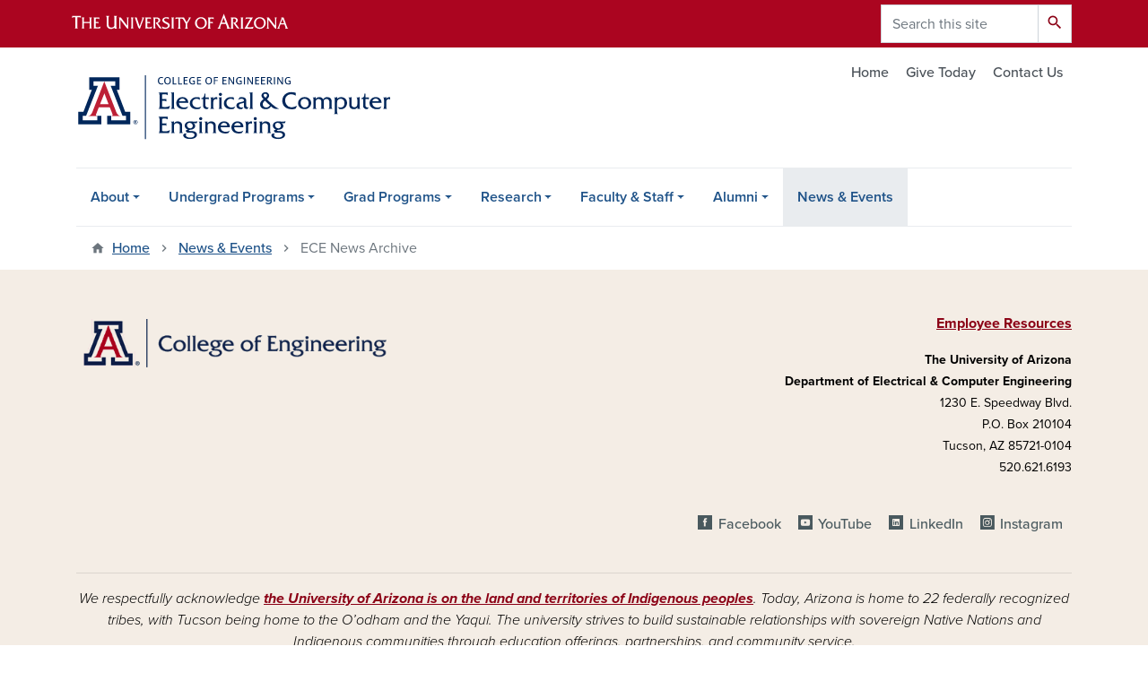

--- FILE ---
content_type: text/html; charset=UTF-8
request_url: https://ece.engineering.arizona.edu/news-events/news-archive?page=33
body_size: 8431
content:
<!DOCTYPE html>
<html lang="en" dir="ltr" prefix="og: https://ogp.me/ns#" class="sticky-footer">
  <head>
    <meta charset="utf-8" />
<noscript><style>form.antibot * :not(.antibot-message) { display: none !important; }</style>
</noscript><link rel="shortlink" href="https://ece.engineering.arizona.edu/" />
<meta property="og:site_name" content="Electrical and Computer Engineering" />
<meta property="og:url" content="https://ece.engineering.arizona.edu/news-events/news-archive" />
<meta property="og:title" content="ECE News Archive" />
<meta name="twitter:card" content="summary" />
<meta name="Generator" content="Arizona Quickstart (https://quickstart.arizona.edu)" />
<meta name="MobileOptimized" content="width" />
<meta name="HandheldFriendly" content="true" />
<meta name="viewport" content="width=device-width, initial-scale=1, shrink-to-fit=no" />
<script type="application/ld+json">{
    "@context": "https://schema.org",
    "@graph": [
        {
            "@type": "CollegeOrUniversity",
            "url": "https://ece.engineering.arizona.edu/",
            "name": "University of Arizona Electrical and Computer Engineering",
            "parentOrganization": {
                "@type": "EducationalOrganization",
                "@id": "https://www.arizona.edu/",
                "name": "University of Arizona",
                "url": "https://www.arizona.edu/",
                "sameAs": [
                    "https://www.facebook.com/uarizona",
                    "https://x.com/uarizona",
                    "https://www.instagram.com/uarizona",
                    "https://linkedin.com/edu/university-of-arizona-17783",
                    "https://www.youtube.com/universityofarizona",
                    "https://en.wikipedia.org/wiki/University_of_Arizona"
                ],
                "address": {
                    "@type": "PostalAddress",
                    "streetAddress": "1401 E University Blvd",
                    "addressLocality": "Tucson",
                    "addressRegion": "AZ",
                    "postalCode": "85721",
                    "addressCountry": "US"
                }
            }
        }
    ]
}</script>
<meta http-equiv="x-ua-compatible" content="ie=edge" />
<link rel="icon" href="/profiles/custom/az_quickstart/themes/custom/az_barrio/favicon.ico" type="image/vnd.microsoft.icon" />

    <title>ECE News Archive | Electrical and Computer Engineering</title>
    <link rel="stylesheet" media="all" href="/sites/default/files/css/css_V9nHawd4m6mn-He-95skWYs9oUaxKapblVtvMiqfi70.css?delta=0&amp;language=en&amp;theme=az_barrio&amp;include=eJxdjFEKgzAQBS-0aY4UXuLGpq5ZSbainr5CKxT_5g28wREiWivqcbgvOc3ZJdQV3VWshCNk4a1E4bBgZH8XwZ48M0VV69awXMVRNEJct11KHSlNPBTTFkoduFoUTZP_Y0ra2A_tvUAeeGEj3ux8Tpf7TcqisLMYklZDMn8X1PduPPuIzh_ND1hL" />
<link rel="stylesheet" media="all" href="/sites/default/files/css/css_vpz2zZUNdRSRUkNcB_F7dDeog0F1TK0PCO-GnYaN5Eg.css?delta=1&amp;language=en&amp;theme=az_barrio&amp;include=eJxdjFEKgzAQBS-0aY4UXuLGpq5ZSbainr5CKxT_5g28wREiWivqcbgvOc3ZJdQV3VWshCNk4a1E4bBgZH8XwZ48M0VV69awXMVRNEJct11KHSlNPBTTFkoduFoUTZP_Y0ra2A_tvUAeeGEj3ux8Tpf7TcqisLMYklZDMn8X1PduPPuIzh_ND1hL" />
<link rel="stylesheet" media="all" href="https://use.typekit.net/emv3zbo.css" />
<link rel="stylesheet" media="all" href="https://fonts.googleapis.com/css?family=Material+Icons+Sharp#.css" />
<link rel="stylesheet" media="all" href="https://cdn.digital.arizona.edu/lib/az-icons/1.0.4/az-icons-styles.min.css" />
<link rel="stylesheet" media="all" href="https://cdn.digital.arizona.edu/lib/arizona-bootstrap/2.0.27/css/arizona-bootstrap.min.css" />
<link rel="stylesheet" media="all" href="/sites/default/files/css/css_XZkEan2vp7Zm3eSXRqP3eM4iBKCHGwFOYQcCHEUOrzs.css?delta=6&amp;language=en&amp;theme=az_barrio&amp;include=eJxdjFEKgzAQBS-0aY4UXuLGpq5ZSbainr5CKxT_5g28wREiWivqcbgvOc3ZJdQV3VWshCNk4a1E4bBgZH8XwZ48M0VV69awXMVRNEJct11KHSlNPBTTFkoduFoUTZP_Y0ra2A_tvUAeeGEj3ux8Tpf7TcqisLMYklZDMn8X1PduPPuIzh_ND1hL" />
<link rel="stylesheet" media="print" href="/sites/default/files/css/css_In8fi_GTKF9o0gPoOlMCBrfSfFdkEHOmlh8FEgPkV8g.css?delta=7&amp;language=en&amp;theme=az_barrio&amp;include=eJxdjFEKgzAQBS-0aY4UXuLGpq5ZSbainr5CKxT_5g28wREiWivqcbgvOc3ZJdQV3VWshCNk4a1E4bBgZH8XwZ48M0VV69awXMVRNEJct11KHSlNPBTTFkoduFoUTZP_Y0ra2A_tvUAeeGEj3ux8Tpf7TcqisLMYklZDMn8X1PduPPuIzh_ND1hL" />

    <script type="application/json" data-drupal-selector="drupal-settings-json">{"path":{"baseUrl":"\/","pathPrefix":"","currentPath":"node\/28","currentPathIsAdmin":false,"isFront":false,"currentLanguage":"en","currentQuery":{"page":"33"}},"pluralDelimiter":"\u0003","suppressDeprecationErrors":true,"gtag":{"tagId":"","consentMode":false,"otherIds":[],"events":[],"additionalConfigInfo":[]},"ajaxPageState":{"libraries":"[base64]","theme":"az_barrio","theme_token":null},"ajaxTrustedUrl":{"\/search\/node":true},"gtm":{"tagId":null,"settings":{"data_layer":"dataLayer","include_classes":false,"allowlist_classes":"","blocklist_classes":"","include_environment":false,"environment_id":"","environment_token":""},"tagIds":["GTM-ML2BZB","GTM-NDDWTL3"]},"data":{"extlink":{"extTarget":true,"extTargetAppendNewWindowLabel":"(opens in a new window)","extTargetNoOverride":true,"extNofollow":false,"extTitleNoOverride":false,"extNoreferrer":false,"extFollowNoOverride":false,"extClass":"0","extLabel":"(link is external)","extImgClass":false,"extSubdomains":false,"extExclude":"^(?!(https?:\\\/\\\/)(arizona.box.com|docs.google.com|dropbox.com|www.dropbox.com|emailarizona-my.sharepoint.com|events.trellis.arizona.edu)).*","extInclude":"\/sites\/.+\/files\/.+\\.pdf","extCssExclude":"","extCssInclude":"","extCssExplicit":"","extAlert":false,"extAlertText":"This link will take you to an external web site. We are not responsible for their content.","extHideIcons":false,"mailtoClass":"0","telClass":"","mailtoLabel":"(link sends email)","telLabel":"(link is a phone number)","extUseFontAwesome":false,"extIconPlacement":"append","extPreventOrphan":false,"extFaLinkClasses":"fa fa-external-link","extFaMailtoClasses":"fa fa-envelope-o","extAdditionalLinkClasses":"","extAdditionalMailtoClasses":"","extAdditionalTelClasses":"","extFaTelClasses":"fa fa-phone","whitelistedDomains":[],"extExcludeNoreferrer":""}},"user":{"uid":0,"permissionsHash":"c26741293d3b27d632a0cd9f4f3aa8da275145b2dd9e9420e7bdff2c4c8fdecd"}}</script>
<script src="/sites/default/files/js/js_voZZDKfpKo6DesVxNcR2L2c-9TrmDXd6aBZD-nggkbU.js?scope=header&amp;delta=0&amp;language=en&amp;theme=az_barrio&amp;include=eJxdilEOgzAMQy_U0CNVbkcjWNagNkOM01Np8AE_tp9t7CGi1kk9dvon0pwpoaxoVLC6qGrNKpbryaIRQs1-MhV242bd3_5VvwtkONFlUVjfQ9JiSOafhWNVljEY2HOXJw-Ysd3LzwFvwkQT"></script>
<script src="/modules/contrib/google_tag/js/gtag.js?t5ox4x"></script>
<script src="/modules/contrib/google_tag/js/gtm.js?t5ox4x"></script>

  </head>
  <body class="layout-no-sidebars page-node-28 path-node node--type-az-flexible-page">
    <a href="#content" class="visually-hidden focusable skip-link">
      Skip to main content
    </a>
    <noscript><iframe src="https://www.googletagmanager.com/ns.html?id=GTM-ML2BZB"
                  height="0" width="0" style="display:none;visibility:hidden"></iframe></noscript>
<noscript><iframe src="https://www.googletagmanager.com/ns.html?id=GTM-NDDWTL3"
                  height="0" width="0" style="display:none;visibility:hidden"></iframe></noscript>

      <div class="dialog-off-canvas-main-canvas" data-off-canvas-main-canvas>
    
<div id="page-wrapper">
  <div id="page">
    <header id="header" class="header" role="banner" aria-label="Site header">
                <header class="bg-red arizona-header" id="header_arizona" role="banner">
          <div class="container">
            <div class="row">
                            <a class="arizona-logo" href="https://www.arizona.edu" title="The University of Arizona homepage">
                <img class="arizona-line-logo" alt="The University of Arizona Wordmark Line Logo White" src="https://cdn.digital.arizona.edu/logos/v1.0.0/ua_wordmark_line_logo_white_rgb.min.svg" fetchpriority="high" />
              </a>
                                              <section class="ml-auto d-none d-lg-block d-xl-block region region-header-ua-utilities">
    <div class="search-block-form az-search-block block block-search block-search-form-block" data-drupal-selector="search-block-form" id="block-az-barrio-search" role="search">
  
    
          <div class="content">
      <form action="/search/node" method="get" id="search-block-form" accept-charset="UTF-8" class="search-form search-block-form">
  <div class="input-group">
      <label for="edit-keys" class="sr-only">Search</label>
<input title="Enter the terms you wish to search for." data-drupal-selector="edit-keys" type="search" id="edit-keys" name="keys" value="" size="15" maxlength="128" class="form-search form-control" placeholder="Search this site" aria-label="Search this site" />



<div data-drupal-selector="edit-actions" class="form-actions js-form-wrapper input-group-append" id="edit-actions"><button data-drupal-selector="edit-submit" type="submit" id="edit-submit" value="Search" class="button js-form-submit form-submit btn"><span class="material-icons-sharp">search</span></button>

</div>


  </div>
</form>


    </div>
  
</div>

  </section>

                          </div> <!-- /.row -->
          </div> <!-- /.container -->
                    <div class="redbar-buttons d-lg-none d-flex">
            <button data-toggle="offcanvas" type="button" data-target="#navbar-top" aria-controls="navbar-top" class="btn btn-redbar" id="jsAzSearch">
              <span aria-hidden="true" class="icon material-icons-sharp"> search </span>
              <span class="icon-text"> search </span>
            </button>
            <button data-toggle="offcanvas" type="button" data-target="#navbar-top" aria-controls="navbar-top" class="btn btn-redbar">
              <span aria-hidden="true" class="icon material-icons-sharp"> menu </span>
              <span class="icon-text"> menu </span>
            </button>
          </div>
                  </header>
        <div class="header page-row" id="header_site" role="banner">
          <div class="container">
            <div class="row">
              <div class="col-12 col-sm-6 col-lg-4">
                  <section class="region region-branding">
    <div id="block-az-barrio-branding" class="clearfix block block-system block-system-branding-block">
  
    
        <a href="/" title="Electrical and Computer Engineering | Home" class="qs-site-logo d-block" rel="home"><img class="img-fluid" fetchpriority="high" src="/sites/default/files/ECE.svg" alt="Electrical and Computer Engineering | Home" />
</a>
    </div>

  </section>

              </div>
              <div class="col-12 col-sm-6 col-lg-8">
                <div class="row">
                    <section class="col-md region region-header">
          <nav role="navigation" aria-labelledby="block-az-utility-links-menu" id="block-az-utility-links" class="block block-menu navigation menu--az-utility-links">
                      
    <h2 class="sr-only" id="block-az-utility-links-menu">Utility Links</h2>
    
  
              
              <ul id="block-az-utility-links" block="block-az-utility-links" class="clearfix nav nav-utility ml-auto justify-content-end">
                    <li class="nav-item">
                <a href="/" title="Home" class="text-muted nav-link nav-link--" data-drupal-link-system-path="&lt;front&gt;">Home</a>
              </li>
                <li class="nav-item">
                <a href="/alumni/give-today" title="" class="text-muted nav-link nav-link--alumni-give-today" data-drupal-link-system-path="node/39">Give Today</a>
              </li>
                <li class="nav-item">
                <a href="/about/contact-us" title="" class="text-muted nav-link nav-link--about-contact-us" data-drupal-link-system-path="node/40">Contact Us</a>
              </li>
        </ul>
  


      </nav>

  </section>

                </div>
                              </div>
            </div> <!-- /.row -->
          </div> <!-- /.container -->

          <div class="container">
            <div class="row">
                            <div class="col-lg">
                <nav id="navbar-top" class="navbar-offcanvas has-navigation-region has-off-canvas-region">
                  <div class="navbar-offcanvas-header">
                    <div class="bg-chili d-flex justify-content-between align-items-center">
                      <a href="/" class="btn btn-redbar">
                        <span aria-hidden="true" class="icon material-icons-sharp"> home </span>
                        <span class="icon-text"> home </span>
                      </a>
                      <button data-toggle="offcanvas" type="button" data-target="#navbar-top" aria-controls="navbar-top" class="btn btn-redbar">
                        <span aria-hidden="true" class="icon material-icons-sharp"> close </span>
                        <span class="icon-text"> close </span>
                      </button>
                    </div>
                                            <section class="region region-navigation-offcanvas">
    <div class="search-block-form bg-white navbar-offcanvas-search" data-drupal-selector="search-block-form-2" id="block-az-barrio-offcanvas-searchform" role="search">
  
    
      <form action="/search/node" method="get" id="search-block-form--2" accept-charset="UTF-8" class="search-form search-block-form">
  <div class="input-group">
      <label for="edit-keys--2" class="sr-only">Search</label>
<input title="Enter the terms you wish to search for." data-drupal-selector="edit-keys" type="search" id="edit-keys--2" name="keys" value="" size="15" maxlength="128" class="form-search form-control" placeholder="Search this site" aria-label="Search this site" />



<div data-drupal-selector="edit-actions" class="form-actions js-form-wrapper input-group-append" id="edit-actions--2"><button data-drupal-selector="edit-submit" type="submit" id="edit-submit--2" value="Search" class="button js-form-submit form-submit btn"><span class="material-icons-sharp">search</span></button>

</div>


  </div>
</form>


  </div>

  </section>

                                    </div>
                                                        <section class="region region-navigation">
          <nav role="navigation" aria-labelledby="block-az-barrio-main-menu-menu" id="block-az-barrio-main-menu" class="block block-menu navigation menu--main">
                      
    <h2 class="sr-only" id="block-az-barrio-main-menu-menu">Main navigation</h2>
    
  
              
              <ul id="block-az-barrio-main-menu" block="block-az-barrio-main-menu" class="clearfix navbar-nav flex-lg-row">
                          <li class="nav-item menu-item--expanded dropdown nav-item nav-item-parent keep-open">
                            	    <button class="nav-item menu-item--expanded dropdown nav-item nav-item-parent keep-open nav-link dropdown-toggle" data-toggle="dropdown" aria-expanded="false" aria-haspopup="true" data-display="static">About</button>
                                  <div class="dropdown-menu">
                                                  <a href="/about-us" class="dropdown-item" data-drupal-link-system-path="node/32">About Overview</a>
                                                                    <a href="/about/welcome" class="dropdown-item" data-drupal-link-system-path="node/1">Welcome</a>
                                                                    <a href="/about/advisory-board" class="dropdown-item" data-drupal-link-system-path="node/17">Advisory Board</a>
                                                                    <a href="/about/contact-us" class="dropdown-item" data-drupal-link-system-path="node/40">Contact Us</a>
                                </div>
      
                          </li>
                                  <li class="nav-item menu-item--expanded dropdown nav-item nav-item-parent keep-open">
                            	    <button class="nav-item menu-item--expanded dropdown nav-item nav-item-parent keep-open nav-link dropdown-toggle" data-toggle="dropdown" aria-expanded="false" aria-haspopup="true" data-display="static">Undergrad Programs</button>
                                  <div class="dropdown-menu">
                                                  <a href="/undergrad-programs" class="dropdown-item" data-drupal-link-system-path="node/33">Undergrad Overview</a>
                                                                    <a href="/undergrad-programs/admissions" class="dropdown-item" data-drupal-link-system-path="node/2">Admissions</a>
                                                                    <a href="/undergrad-programs/degrees" class="dropdown-item" data-drupal-link-system-path="node/3">Degrees</a>
                                                                    <a href="/undergrad-programs/courses" class="dropdown-item" data-drupal-link-system-path="node/22">Courses</a>
                                                                    <a href="/undergrad-programs/advising" class="dropdown-item" data-drupal-link-system-path="node/12">Advising</a>
                                                                    <a href="/undergrad-programs/scholarships" class="dropdown-item" data-drupal-link-system-path="node/13">Scholarships &amp; Financial Aid</a>
                                                                    <a href="/undergrad-programs/research-internships" class="dropdown-item" data-drupal-link-system-path="node/14">Research &amp; Internships</a>
                                                                    <a href="/undergrad-programs/student-clubs" class="dropdown-item" data-drupal-link-system-path="node/15">Student Clubs &amp; Organizations</a>
                                                                    <a href="/undergrad-programs/abet-accreditation" class="dropdown-item" data-drupal-link-system-path="node/16">ABET Accreditation</a>
                                </div>
      
                          </li>
                                  <li class="nav-item menu-item--expanded dropdown nav-item nav-item-parent keep-open">
                            	    <button class="nav-item menu-item--expanded dropdown nav-item nav-item-parent keep-open nav-link dropdown-toggle" data-toggle="dropdown" aria-expanded="false" aria-haspopup="true" data-display="static">Grad Programs</button>
                                  <div class="dropdown-menu">
                                                  <a href="/grad-programs" class="dropdown-item" data-drupal-link-system-path="node/34">Grad Overview</a>
                                                                    <a href="/grad-programs/admissions" class="dropdown-item" data-drupal-link-system-path="node/5">Admissions</a>
                                                                    <a href="/grad-programs/campus-degrees" class="dropdown-item" data-drupal-link-system-path="node/4">On-Campus Degrees</a>
                                                                    <a href="/grad-programs/online-degrees" class="dropdown-item" data-drupal-link-system-path="node/29">Online Degrees</a>
                                                                    <a href="/grad-programs/courses" class="dropdown-item" data-drupal-link-system-path="node/1145">Courses</a>
                                                                    <a href="/grad-programs/advising" class="dropdown-item" data-drupal-link-system-path="node/6">Advising</a>
                                                                    <a href="/research/focus-areas" class="dropdown-item" data-drupal-link-system-path="node/7">Research Focus Areas</a>
                                                                    <a href="/grad-programs/funding" class="dropdown-item" data-drupal-link-system-path="node/18">Funding</a>
                                </div>
      
                          </li>
                                  <li class="nav-item menu-item--expanded dropdown nav-item nav-item-parent keep-open">
                            	    <button class="nav-item menu-item--expanded dropdown nav-item nav-item-parent keep-open nav-link dropdown-toggle" data-toggle="dropdown" aria-expanded="false" aria-haspopup="true" data-display="static">Research</button>
                                  <div class="dropdown-menu">
                                                  <a href="/research" class="dropdown-item" data-drupal-link-system-path="node/36">Research Overview</a>
                                                                    <a href="/research/focus-areas" title="" class="dropdown-item" data-drupal-link-system-path="node/7">Focus Areas</a>
                                                                    <a href="/research/centers" class="dropdown-item" data-drupal-link-system-path="node/8">Centers</a>
                                                                    <a href="/research/inventions" class="dropdown-item" data-drupal-link-system-path="node/9">Inventions</a>
                                </div>
      
                          </li>
                                  <li class="nav-item menu-item--expanded dropdown nav-item nav-item-parent keep-open">
                            	    <button class="nav-item menu-item--expanded dropdown nav-item nav-item-parent keep-open nav-link dropdown-toggle" data-toggle="dropdown" aria-expanded="false" aria-haspopup="true" data-display="static">Faculty &amp; Staff</button>
                                  <div class="dropdown-menu">
                                                  <a href="/faculty-staff" class="dropdown-item" data-drupal-link-system-path="node/37">Faculty &amp; Staff</a>
                                                                    <a href="/faculty-staff/core-faculty" class="dropdown-item" data-drupal-link-system-path="node/923">Faculty Directory</a>
                                                                    <a href="/faculty-staff/staff" class="dropdown-item" data-drupal-link-system-path="node/21">Staff Directory</a>
                                                                    <a href="/faculty-staff/faculty-honors-and-awards" class="dropdown-item" data-drupal-link-system-path="node/618">Faculty Honors &amp; Awards</a>
                                                                    <a href="/faculty-staff/faculty-videos" class="dropdown-item" data-drupal-link-system-path="node/916">Faculty Videos</a>
                                                                    <a href="/faculty-staff/resources" class="dropdown-item" data-drupal-link-system-path="node/10">Employee Resources</a>
                                                                    <a href="/faculty-staff/open-positions" class="dropdown-item" data-drupal-link-system-path="node/19">Open Positions</a>
                                </div>
      
                          </li>
                                  <li class="nav-item menu-item--expanded dropdown nav-item nav-item-parent keep-open">
                            	    <button class="nav-item menu-item--expanded dropdown nav-item nav-item-parent keep-open nav-link dropdown-toggle" data-toggle="dropdown" aria-expanded="false" aria-haspopup="true" data-display="static">Alumni</button>
                                  <div class="dropdown-menu">
                                                  <a href="/alumni" class="dropdown-item" data-drupal-link-system-path="node/35">Alumni Overview</a>
                                                                    <a href="/alumni/give-today" class="dropdown-item" data-drupal-link-system-path="node/39">Give Today</a>
                                </div>
      
                          </li>
                                  <li class="nav-item active">
                                        <a href="/news-events" class="nav-link active" data-drupal-link-system-path="node/38">News &amp; Events</a>
                          </li>
                      </ul>
      


      </nav>

  </section>

                                                </nav>
              </div>
                          </div>
                          <div class="row">
                  <section class="col-md region region-help">
    

  </section>

              </div>
                      </div>
        </div>
    </header>

    <div id="main-wrapper" class="layout-main-wrapper clearfix">
        <div id="main">
                              <div class="container">
                                    <div class="row">
                <section class="col-md region region-breadcrumb">
    <div id="block-az-barrio-breadcrumbs" class="block block-system block-system-breadcrumb-block">
  
    
      <div class="content">
      
  <nav role="navigation" aria-label="breadcrumb">
    <ol class="breadcrumb">
                  <li class="breadcrumb-item breadcrumb-item-home">
          <a href="/">Home</a>
        </li>
                        <li class="breadcrumb-item">
          <a href="/news-events">News &amp; Events</a>
        </li>
                        <li class="breadcrumb-item active" aria-current="page">
          ECE News Archive
        </li>
              </ol>
  </nav>

    </div>
  </div>

  </section>

            </div>
                                  </div>
                    <div class="container">
            <div class="row row-offcanvas row-offcanvas-left clearfix">
              <main class="main-content col" id="content" role="main">
                  <section class="region region-content">
    <div id="block-az-barrio-content" class="block block-system block-system-main-block">
  
    
      <div class="content">
      

<article class="node node--type-az-flexible-page node--view-mode-full clearfix">
  <header>
    
        
      </header>
  <div class="node__content clearfix">
    


  </div>
</article>

    </div>
  </div>
<div id="block-slatefloatingblock" class="block block-block-content block-block-contentf6f3d65b-6857-4b2f-b10f-9f461727c9af">
  
    
      <div class="content">
      
            <div class="clearfix text-formatted field field--name-body field--type-text-with-summary field--label-hidden field__item"><div class="floating-form" id="contact_form">
  <div class="contact-opener"><div class="btn btn-primary vertical-text">Contact Us</div></div>
  <div class="floating-form-heading">Contact Us</div>
  <div id="contact_results"></div>
  <div id="contact_body">
    <div>
<div id="form_ea536692-1920-49b0-8f59-c8ff9f9dbc4e">Loading...</div><script>/*<![CDATA[*/var script = document.createElement('script'); script.async = 1; script.src = 'https://slate.admissions.arizona.edu/register/?id=ea536692-1920-49b0-8f59-c8ff9f9dbc4e&output=embed&div=form_ea536692-1920-49b0-8f59-c8ff9f9dbc4e&engr_major=Electrical+and+Computer+Engineering' + ((location.search.length > 1) ? '&' + location.search.substring(1) : ''); var s = document.getElementsByTagName('script')[0]; s.parentNode.insertBefore(script, s);/*]]>*/</script>
    </div>
  </div>
</div></div>
      
    </div>
  </div>

  </section>

              </main>
                                                                    </div>
          </div>
          
                                                </div>
    </div>

    <footer class="site-footer">
                <div class="bg-warm-gray py-5" role="contentinfo">
                    <section>
            <div class="container">
              <div class="row">
                                  <div class="col-12 col-sm-5 col-md-4 col-lg-4 text-center-xs text-left-not-xs">
                    <div class="row bottom-buffer-30">
                      <div class="col">
                        <a href="https://engineering.arizona.edu/" title="The University of Arizona | College of Engineering" rel="home" class="qs-site-logo d-block mt-0"><img class="img-fluid" src="/sites/default/files/college_footer.png" alt="The University of Arizona | College of Engineering" />
</a>
                      </div>
                    </div>
                  </div>
                                                  <!-- Force next columns to break to new line at md breakpoint and up -->
                  <div class="w-100 d-block d-sm-none"></div>
                    <section class="col-12 col-sm-7 col-md-8 col-lg-8 region region-footer">
    <div id="block-az-barrio-footerresources" class="block block-block-content block-block-content58ed83df-c53e-4a34-a22f-a0cb6b2a1017">
  
    
      <div class="content">
      
            <div class="clearfix text-formatted field field--name-body field--type-text-with-summary field--label-hidden field__item"><div class="text-right"><p><a href="/faculty-staff/resources">Employee Resources</a></p></div><div class="text-right" id="footer-info"><div><span class="small"><strong>The University of Arizona</strong></span></div><div><span class="small"><strong>Department of Electrical &amp; Computer Engineering</strong></span></div><div class="text-align-right"><span class="small">1230 E. Speedway Blvd.</span><br><span class="small">P.O. Box 210104</span><br><span class="small">Tucson, AZ 85721-0104</span><br><span class="small">520.621.6193</span></div><div class="text-align-right">&nbsp;</div></div></div>
      
    </div>
  </div>
      <nav role="navigation" aria-labelledby="block-az-barrio-footersocialmedia-menu" id="block-az-barrio-footersocialmedia" class="block block-menu navigation menu--az-footer-social-media">
                      
    <h2 class="h6 mt-md-3 text-uppercase sr-only" id="block-az-barrio-footersocialmedia-menu">Footer - Social Media</h2>
    
  
              
              <ul class="nav-utility d-flex justify-content-center justify-content-sm-end clearfix nav">
                    <li class="nav-item">
                <a href="https://facebook.com/uarizonaece" class="az-icon-facebook az-icon-spacing bg-transparent nav-link az-icon-facebook az-icon-spacingbg-transparent nav-link-https--facebookcom-uarizonaece">Facebook</a>
              </li>
                <li class="nav-item">
                <a href="https://youtube.com/playlist?list=PLMVEfPBxhCRBXeKrrBBVSe-RLk4IrcRaC" class="az-icon-youtube az-icon-spacing bg-transparent nav-link az-icon-youtube az-icon-spacingbg-transparent nav-link-https--youtubecom-playlistlistplmvefpbxhcrbxekrrbbvse-rlk4ircrac">YouTube</a>
              </li>
                <li class="nav-item">
                <a href="https://linkedin.com/showcase/uarizonaece" class="az-icon-linkedin az-icon-spacing bg-transparent nav-link az-icon-linkedin az-icon-spacingbg-transparent nav-link-https--linkedincom-showcase-uarizonaece">LinkedIn</a>
              </li>
                <li class="nav-item">
                <a href="https://instagram.com/uazece/" class="az-icon-instagram az-icon-spacing bg-transparent nav-link az-icon-instagram az-icon-spacingbg-transparent nav-link-https--instagramcom-uazece-">Instagram</a>
              </li>
        </ul>
  


      </nav>

  </section>

                                <div class="col-12">
                  <hr>
                </div>
              </div>
            </div>
          </section>
                              <div id="footer_sub">
            <div class="container">
              <div class="row">
                
              </div>
              <div class="row">
                
              </div>
              <div class="row">
                <div class="col text-center">
                                    <p class="font-weight-light"><em>We respectfully acknowledge <a href="https://www.arizona.edu/university-arizona-land-acknowledgment">the University of Arizona is on the land and territories of Indigenous peoples</a>. Today, Arizona is home to 22 federally recognized tribes, with Tucson being home to the O’odham and the Yaqui. The university strives to build sustainable relationships with sovereign Native Nations and Indigenous communities through education offerings, partnerships, and community service.</em></p><hr>
                  <p class="small"><a href="https://www.arizona.edu/information-security-privacy" target="_blank">University Information Security and Privacy</a></p>
                  <p class="small">&copy; 2026 The Arizona Board of Regents on behalf of <a href="https://www.arizona.edu" target="_blank">The University of Arizona</a>.</p>
                </div>
              </div>
            </div>
          </div>
                  </div>
            </footer>
      </div>
</div>

  </div>

    
    <script src="/sites/default/files/js/js_Xz0ToCHaTlhWErbLTZY7fQc4iWSlpKVGszETgE9uIrQ.js?scope=footer&amp;delta=0&amp;language=en&amp;theme=az_barrio&amp;include=eJxdilEOgzAMQy_U0CNVbkcjWNagNkOM01Np8AE_tp9t7CGi1kk9dvon0pwpoaxoVLC6qGrNKpbryaIRQs1-MhV242bd3_5VvwtkONFlUVjfQ9JiSOafhWNVljEY2HOXJw-Ysd3LzwFvwkQT"></script>
<script src="https://cdn.digital.arizona.edu/lib/arizona-bootstrap/2.0.27/js/arizona-bootstrap.bundle.min.js"></script>
<script src="/sites/default/files/js/js_bHIGVUxnjyfXG-YVGswf_h6ucYdYqimfj6WbfwHkgSY.js?scope=footer&amp;delta=2&amp;language=en&amp;theme=az_barrio&amp;include=eJxdilEOgzAMQy_U0CNVbkcjWNagNkOM01Np8AE_tp9t7CGi1kk9dvon0pwpoaxoVLC6qGrNKpbryaIRQs1-MhV242bd3_5VvwtkONFlUVjfQ9JiSOafhWNVljEY2HOXJw-Ysd3LzwFvwkQT"></script>

  </body>
</html>


--- FILE ---
content_type: text/css
request_url: https://tags.srv.stackadapt.com/sa.css
body_size: -11
content:
:root {
    --sa-uid: '0-6daaa56a-db71-5613-5169-254f587fd1fa';
}

--- FILE ---
content_type: image/svg+xml
request_url: https://ece.engineering.arizona.edu/sites/default/files/ECE.svg
body_size: 7466
content:
<?xml version="1.0" encoding="UTF-8"?><svg id="Layer_1" xmlns="http://www.w3.org/2000/svg" xmlns:xlink="http://www.w3.org/1999/xlink" viewBox="0 0 452 93.62"><defs><style>.cls-1{fill:none;}.cls-2{clip-path:url(#clippath);}.cls-3{fill:#00275b;}.cls-4{fill:#fff;}.cls-5{fill:#bd2036;}</style><clipPath id="clippath"><rect class="cls-1" y="0" width="452" height="93.62"/></clipPath></defs><g class="cls-2"><polygon class="cls-4" points="15.69 24.21 18.19 24.2 8.33 50.4 0 50.39 0 74.61 80.82 74.61 80.82 50.36 72.43 50.35 62.65 24.22 65.11 24.24 65.11 0 15.7 0 15.69 24.21 15.69 24.21"/></g><path class="cls-5" d="m40.39,9.05l17.31,44.89s2.22,5.46,5.82,5.46h-12.6s.63.09,1.26-.96c.36-.6.06-1.5.06-1.5l-3.9-10.02h-15.87l-3.9,10.02s-.3.9.06,1.5c.63,1.05,1.26.96,1.26.96h-12.6c3.6,0,5.82-5.46,5.82-5.46L40.39,9.05h0Z"/><polygon class="cls-3" points="40.41 8.99 56.02 8.99 56.02 15.23 49.53 15.23 66.58 59.17 71.62 59.17 71.62 65.64 50.49 65.64 50.49 59.35 44.56 59.35 44.56 71.68 77.91 71.68 77.91 53.29 70.43 53.31 58.42 21.3 62.19 21.3 62.19 2.92 40.41 2.92 18.63 2.92 18.63 21.3 22.4 21.3 10.39 53.27 2.9 53.29 2.9 71.68 36.26 71.68 36.26 59.35 30.32 59.35 30.32 65.64 9.19 65.64 9.19 59.17 14.24 59.17 31.29 15.23 24.8 15.23 24.8 8.99 40.41 8.99 40.41 8.99"/><path class="cls-3" d="m84.52,68.3h.76c.26,0,.46-.05.58-.14.12-.09.18-.24.18-.44,0-.18-.06-.31-.18-.39-.12-.08-.31-.12-.58-.12h-.76v1.1h0Zm-.56-1.55h1.43c.39,0,.69.09.91.26.22.17.33.41.33.71,0,.33-.11.59-.33.78-.16.14-.37.23-.63.26l1.03,1.56h-.65l-.92-1.54h-.6v1.54h-.56v-3.56h0Zm3.15-.04c-.49-.5-1.08-.74-1.79-.74s-1.3.25-1.79.74c-.49.5-.73,1.1-.73,1.82s.24,1.32.73,1.82c.49.49,1.08.74,1.79.74s1.3-.25,1.79-.74c.49-.49.73-1.1.73-1.82s-.24-1.33-.73-1.82m.44-.37c.61.6.91,1.33.91,2.19s-.3,1.59-.91,2.19c-.61.59-1.35.89-2.24.89s-1.62-.3-2.23-.89c-.61-.6-.91-1.33-.91-2.19s.31-1.6.91-2.19c.61-.6,1.35-.89,2.23-.89s1.62.3,2.23.89"/><polygon class="cls-4" points="40.38 42.16 46.48 42.16 40.5 26.41 34.31 42.16 40.38 42.16 40.38 42.16"/><polygon class="cls-3" points="98.86 93.62 100.31 93.62 100.31 0 98.86 0 98.86 93.62 98.86 93.62"/><path class="cls-3" d="m117.54,8.13c0-3.12,1.63-5.63,4.93-5.63,1.17,0,2.01.24,2.45.45v1.41c-.5-.31-1.25-.55-2.33-.55-2.3,0-3.42,1.65-3.42,4.32,0,2.49,1.29,4.03,3.57,4.03,1,0,1.77-.24,2.37-.57v1.39c-.74.33-1.6.48-2.63.48-3.19,0-4.94-2.2-4.94-5.34h0Z"/><path class="cls-3" d="m134.57,7.98c0-2.49-.98-4.2-3.16-4.2s-3.14,1.73-3.14,4.22.96,4.2,3.14,4.2,3.16-1.73,3.16-4.22h0Zm-7.95.02c0-2.9,1.49-5.49,4.79-5.49s4.79,2.42,4.79,5.48-1.49,5.49-4.79,5.49-4.79-2.42-4.79-5.48h0Z"/><polygon class="cls-3" points="138.79 2.64 140.32 2.64 140.32 12.08 144.44 12.08 144.44 13.33 138.79 13.33 138.79 2.64 138.79 2.64"/><polygon class="cls-3" points="146.74 2.64 148.26 2.64 148.26 12.08 152.38 12.08 152.38 13.33 146.74 13.33 146.74 2.64 146.74 2.64"/><polygon class="cls-3" points="154.68 2.64 160.54 2.64 160.54 3.91 156.21 3.91 156.21 7.02 159.9 7.02 159.9 8.23 156.21 8.23 156.21 12.06 160.54 12.06 160.54 13.33 154.68 13.33 154.68 2.64 154.68 2.64"/><path class="cls-3" d="m162.58,8.13c0-3.11,1.65-5.63,5.22-5.63,1.34,0,2.06.27,2.61.53v1.34c-.64-.34-1.48-.6-2.52-.6-2.54,0-3.66,1.73-3.66,4.36s1.39,4.07,3.64,4.07c.72,0,1.17-.1,1.63-.27v-2.88h-1.87v-1.18h3.31v5.01c-.76.27-1.65.6-3.23.6-3.18,0-5.13-1.97-5.13-5.34h0Z"/><polygon class="cls-3" points="173.92 2.64 179.78 2.64 179.78 3.91 175.45 3.91 175.45 7.02 179.14 7.02 179.14 8.23 175.45 8.23 175.45 12.06 179.78 12.06 179.78 13.33 173.92 13.33 173.92 2.64 173.92 2.64"/><path class="cls-3" d="m193.9,7.98c0-2.49-.98-4.2-3.16-4.2s-3.14,1.73-3.14,4.22.96,4.2,3.14,4.2,3.16-1.73,3.16-4.22h0Zm-7.95.02c0-2.9,1.49-5.49,4.79-5.49s4.79,2.42,4.79,5.48-1.49,5.49-4.79,5.49-4.79-2.42-4.79-5.48h0Z"/><polygon class="cls-3" points="198.11 2.64 204.1 2.64 204.1 3.91 199.63 3.91 199.63 7.05 203.65 7.05 203.65 8.25 199.63 8.25 199.63 13.33 198.11 13.33 198.11 2.64 198.11 2.64"/><polygon class="cls-3" points="210.64 2.64 216.49 2.64 216.49 3.91 212.16 3.91 212.16 7.02 215.85 7.02 215.85 8.23 212.16 8.23 212.16 12.06 216.49 12.06 216.49 13.33 210.64 13.33 210.64 2.64 210.64 2.64"/><path class="cls-3" d="m219.18,2.64h1.6l4.31,6.9c.31.48.67,1.15.91,1.68h.05c-.02-.48-.03-.94-.03-1.51V2.64h1.39v10.69h-1.63l-4.31-6.88c-.32-.53-.63-1.12-.89-1.63h-.04c0,.46.04.87.04,1.44v7.07h-1.39V2.64h0Z"/><path class="cls-3" d="m230,8.13c0-3.11,1.65-5.63,5.22-5.63,1.34,0,2.06.27,2.61.53v1.34c-.63-.34-1.48-.6-2.52-.6-2.54,0-3.66,1.73-3.66,4.36s1.39,4.07,3.64,4.07c.72,0,1.17-.1,1.63-.27v-2.88h-1.87v-1.18h3.31v5.01c-.76.27-1.65.6-3.23.6-3.18,0-5.13-1.97-5.13-5.34h0Z"/><polygon class="cls-3" points="241.43 2.64 242.95 2.64 242.95 13.33 241.43 13.33 241.43 2.64 241.43 2.64"/><path class="cls-3" d="m246.23,2.64h1.6l4.31,6.9c.31.48.67,1.15.91,1.68h.05c-.02-.48-.03-.94-.03-1.51V2.64h1.39v10.69h-1.63l-4.31-6.88c-.32-.53-.64-1.12-.89-1.63h-.04c0,.46.04.87.04,1.44v7.07h-1.39V2.64h0Z"/><polygon class="cls-3" points="257.68 2.64 263.53 2.64 263.53 3.91 259.21 3.91 259.21 7.02 262.9 7.02 262.9 8.23 259.21 8.23 259.21 12.06 263.53 12.06 263.53 13.33 257.68 13.33 257.68 2.64 257.68 2.64"/><polygon class="cls-3" points="266.19 2.64 272.05 2.64 272.05 3.91 267.72 3.91 267.72 7.02 271.41 7.02 271.41 8.23 267.72 8.23 267.72 12.06 272.05 12.06 272.05 13.33 266.19 13.33 266.19 2.64 266.19 2.64"/><path class="cls-3" d="m277.92,7.5c1.34,0,2.01-.72,2.01-1.82,0-1.22-.64-1.84-2.01-1.84h-1.68v3.66h1.68Zm2.06,4.79l-2.4-3.67h-1.34v4.72h-1.53V2.64h3.55c1.97,0,3.23,1.12,3.23,3.02,0,1.18-.74,2.39-2.37,2.8l2.15,3.17c.29.45.58.57.93.57.12,0,.24-.02.38-.03v1.2c-.21.05-.39.07-.62.07-.81,0-1.42-.29-1.97-1.15h0Z"/><polygon class="cls-3" points="284.68 2.64 286.21 2.64 286.21 13.33 284.68 13.33 284.68 2.64 284.68 2.64"/><path class="cls-3" d="m289.5,2.64h1.6l4.31,6.9c.31.48.67,1.15.91,1.68h.05c-.02-.48-.03-.94-.03-1.51V2.64h1.39v10.69h-1.63l-4.31-6.88c-.32-.53-.63-1.12-.89-1.63h-.03c0,.46.03.87.03,1.44v7.07h-1.39V2.64h0Z"/><path class="cls-3" d="m300.31,8.13c0-3.11,1.65-5.63,5.22-5.63,1.34,0,2.06.27,2.61.53v1.34c-.63-.34-1.48-.6-2.52-.6-2.54,0-3.65,1.73-3.65,4.36s1.39,4.07,3.64,4.07c.72,0,1.17-.1,1.63-.27v-2.88h-1.87v-1.18h3.31v5.01c-.75.27-1.65.6-3.23.6-3.18,0-5.13-1.97-5.13-5.34h0Z"/><path class="cls-3" d="m123.6,37.42v8.62c1.54.25,3.03.37,4.46.37,1.54,0,2.86-.16,3.96-.48,1.1-.32,2.14-.85,3.11-1.58l-1.68,4.74h-15.12c.45-.23.79-.52,1.02-.85.24-.34.39-.79.48-1.37.08-.57.13-1.39.13-2.45v-14.55c0-1.07-.04-1.89-.13-2.45-.09-.56-.25-1.01-.47-1.33-.22-.32-.56-.6-1.02-.85h12.05c.55,0,1.01-.07,1.37-.22v4.22c-.56-.56-1.15-.94-1.77-1.14-.62-.2-1.51-.3-2.66-.3-1.53,0-2.78.08-3.74.25v6.75h4.84c.48,0,.89-.08,1.22-.23v3.84c-.27-.37-.6-.63-1.01-.77-.4-.15-1.02-.22-1.84-.22h-3.22Z"/><path class="cls-3" d="m142.13,49.09h-6c.47-.36.79-.65.96-.89.17-.23.28-.52.34-.86.05-.34.08-.95.08-1.82v-16.71c0-.89-.03-1.51-.08-1.84-.05-.34-.16-.62-.34-.85-.17-.23-.49-.52-.96-.88h2.5c1,0,1.7-.23,2.13-.69v20.97c0,1.15.07,1.91.21,2.27.14.36.53.8,1.16,1.3h0Z"/><path class="cls-3" d="m148.11,38.11h9.37c-.51-2.7-2.05-4.06-4.61-4.06-1.23,0-2.26.35-3.1,1.06-.84.7-1.39,1.7-1.66,3h0Zm13.17,2.26h-13.33c.07,1.4.4,2.6.99,3.62.59,1.02,1.43,1.79,2.52,2.33,1.08.54,2.34.8,3.75.8.76,0,1.49-.06,2.19-.19.7-.13,1.35-.33,1.97-.6.61-.27,1.25-.63,1.91-1.08l-1.96,3.45c-.57.21-1.11.38-1.63.51-.52.13-1.07.22-1.64.28s-1.15.08-1.73.08c-1.97,0-3.73-.37-5.3-1.12-1.57-.75-2.79-1.8-3.65-3.15-.87-1.35-1.3-2.88-1.3-4.59,0-.84.12-1.67.36-2.49.24-.82.58-1.6,1.03-2.33.45-.73.97-1.37,1.56-1.9.77-.69,1.67-1.21,2.69-1.57,1.02-.35,2.14-.53,3.34-.53s2.28.2,3.29.59c1.01.39,1.88.94,2.61,1.64.74.7,1.31,1.54,1.73,2.51.41.97.62,2.02.62,3.16v.59h0Z"/><path class="cls-3" d="m177.8,32.35v3.74c-1.21-1.17-2.72-1.76-4.53-1.76-1.17,0-2.23.25-3.16.74-.93.49-1.65,1.19-2.15,2.1-.5.91-.75,1.96-.75,3.14,0,1.27.32,2.44.97,3.49.65,1.05,1.53,1.87,2.66,2.46,1.12.59,2.38.88,3.78.88.61,0,1.23-.06,1.84-.18.61-.12,1.23-.32,1.85-.58.62-.26,1.23-.59,1.84-.98l-2.13,3.54c-1.12.44-2.66.65-4.63.65-1.44,0-2.76-.21-3.95-.62-1.19-.41-2.23-1-3.13-1.77-.89-.77-1.59-1.68-2.08-2.73-.49-1.05-.74-2.19-.74-3.39,0-2.58.98-4.78,2.95-6.59.97-.89,2.05-1.55,3.24-1.96,1.19-.41,2.57-.62,4.13-.62,1.34,0,2.66.15,3.96.45h0Z"/><path class="cls-3" d="m185.99,34.78v7.69c0,1.02.04,1.75.14,2.21.09.46.26.85.52,1.17.67.83,1.6,1.24,2.78,1.24.47,0,.97-.1,1.51-.3l-1.88,2.56c-.41.15-.85.22-1.31.22-1.45,0-2.69-.53-3.7-1.59-.38-.4-.66-.79-.84-1.16-.18-.37-.3-.85-.37-1.43-.07-.58-.1-1.45-.1-2.61v-8h-2.48v-1.31c1.24-.21,2.23-.74,2.98-1.58.89-.94,1.34-2.42,1.34-4.46v-.45h1.41v5.4h2.82c1.07,0,1.78-.07,2.13-.22v3.27c-.27-.25-.56-.42-.87-.51-.31-.09-.78-.14-1.39-.14h-2.68Z"/><path class="cls-3" d="m198.7,49.09h-6c.47-.36.79-.65.96-.89.17-.23.28-.52.34-.86.05-.34.08-.95.08-1.82v-9.57c0-.88-.03-1.49-.08-1.83s-.16-.62-.34-.85c-.17-.23-.49-.53-.96-.89h2.51c.98,0,1.69-.23,2.11-.69v2.98c.48-.91,1.09-1.59,1.83-2.07.74-.47,1.58-.71,2.52-.71.34,0,.75.04,1.26.13v3.34c-.4-.39-.97-.59-1.71-.59-.65,0-1.25.13-1.81.39-.56.26-.99.62-1.31,1.08-.51.72-.77,1.82-.77,3.3v5.97c0,.82.03,1.41.08,1.78.06.37.17.67.34.9.17.23.49.53.95.9h0Z"/><path class="cls-3" d="m207.67,25.67c.61,0,1.13.22,1.56.66.42.44.64.96.64,1.57,0,.64-.22,1.18-.65,1.62-.43.44-.97.66-1.62.66s-1.15-.22-1.58-.66c-.43-.44-.65-.98-.65-1.62s.22-1.14.67-1.58c.45-.44.99-.65,1.63-.65h0Zm1.64,6.02v13.83c0,.82.03,1.41.08,1.78.05.37.17.67.34.9.17.23.49.53.95.9h-6c.47-.36.79-.65.96-.89.17-.23.28-.52.34-.86.05-.34.08-.95.08-1.82v-9.57c0-.88-.03-1.49-.08-1.83-.05-.34-.16-.62-.34-.85-.17-.23-.49-.53-.96-.89h2.52c.98,0,1.69-.23,2.11-.69h0Z"/><path class="cls-3" d="m226.89,32.35v3.74c-1.21-1.17-2.72-1.76-4.53-1.76-1.17,0-2.23.25-3.16.74-.93.49-1.65,1.19-2.15,2.1-.5.91-.75,1.96-.75,3.14,0,1.27.32,2.44.97,3.49.65,1.05,1.53,1.87,2.66,2.46,1.12.59,2.38.88,3.78.88.61,0,1.23-.06,1.84-.18.61-.12,1.23-.32,1.85-.58.62-.26,1.23-.59,1.84-.98l-2.13,3.54c-1.12.44-2.66.65-4.63.65-1.44,0-2.76-.21-3.95-.62-1.19-.41-2.23-1-3.13-1.77-.89-.77-1.59-1.68-2.08-2.73-.49-1.05-.74-2.19-.74-3.39,0-2.58.98-4.78,2.95-6.59.97-.89,2.05-1.55,3.24-1.96,1.19-.41,2.57-.62,4.13-.62,1.34,0,2.66.15,3.96.45h0Z"/><path class="cls-3" d="m241.55,44.7v-4.68c-.41.2-.77.36-1.08.46-.31.11-.65.21-1.02.31-.37.1-1.22.3-2.52.6-1.74.42-2.61,1.35-2.61,2.78,0,.92.34,1.64,1.01,2.16s1.62.79,2.83.79c.78,0,1.69-.16,2.72-.47l-2.13,2.7c-.63.15-1.29.22-1.99.22-1.81,0-3.24-.47-4.29-1.41-1.23-1.11-1.84-2.45-1.84-4.02,0-.75.18-1.46.55-2.14.37-.67.86-1.18,1.47-1.5.91-.5,2.49-.97,4.76-1.41,1.64-.32,2.74-.65,3.28-.99.54-.34.81-.83.81-1.47,0-.46-.15-.86-.44-1.21-.29-.35-.7-.62-1.23-.81-.53-.19-1.13-.28-1.8-.28-.75,0-1.46.1-2.15.29-.68.2-1.61.58-2.8,1.15l2.4-3.64c.8-.16,1.64-.23,2.51-.23,3.06,0,5.1.81,6.12,2.43.31.51.51,1.03.6,1.55.08.52.13,1.44.13,2.77v4.68c0,1.03.05,1.72.15,2.07.1.35.36.68.77.98.45.36,1.17.55,2.16.59l-1.58,2.36c-.87-.07-1.55-.15-2.03-.26-.48-.11-.94-.29-1.38-.56-.55-.35-.91-.77-1.1-1.27-.18-.5-.28-1.35-.28-2.53h0Z"/><path class="cls-3" d="m255.03,49.09h-6c.47-.36.79-.65.96-.89.17-.23.28-.52.34-.86.05-.34.07-.95.07-1.82v-16.71c0-.89-.02-1.51-.07-1.84-.05-.34-.16-.62-.34-.85-.17-.23-.5-.52-.96-.88h2.5c.99,0,1.7-.23,2.13-.69v20.97c0,1.15.07,1.91.21,2.27.14.36.53.8,1.16,1.3h0Z"/><path class="cls-3" d="m272.45,32.88c1.55-1.18,2.33-2.4,2.33-3.64,0-.66-.24-1.2-.72-1.63-.48-.42-1.09-.64-1.83-.64-.68,0-1.25.2-1.69.59-.45.39-.67.89-.67,1.51,0,.57.19,1.13.57,1.69.38.55,1.05,1.26,2.01,2.12h0Zm-.62,4.16c-2.2,1.61-3.3,3.4-3.3,5.36,0,1.36.47,2.48,1.4,3.35.93.87,2.12,1.31,3.58,1.31,2.16,0,3.98-1.01,5.46-3.02-2.95-2.63-5.33-4.96-7.14-7.01h0Zm2.68-2.03c2.06,2.03,3.93,3.83,5.62,5.39,1.69,1.56,3.21,2.88,4.57,3.96,1.35,1.08,2.56,1.95,3.62,2.61,1.06.67,2.34,1.37,3.82,2.12-1.75.07-3.1.1-4.04.1s-1.72-.11-2.46-.34c-.75-.23-1.54-.62-2.36-1.18-.83-.56-1.77-1.33-2.83-2.31-.7,1.05-1.4,1.88-2.1,2.47-.7.6-1.49,1.04-2.39,1.32-.89.29-1.93.43-3.1.43-1.59,0-3-.29-4.24-.86-1.24-.57-2.2-1.4-2.89-2.46-.69-1.07-1.03-2.28-1.03-3.65,0-.97.16-1.85.47-2.65.31-.79.84-1.61,1.58-2.44.74-.83,1.72-1.73,2.93-2.71-.77-.8-1.36-1.48-1.77-2.03-.41-.55-.7-1.07-.88-1.58-.18-.5-.27-1.03-.27-1.58,0-.88.26-1.7.77-2.45.51-.76,1.21-1.35,2.09-1.78.88-.43,1.83-.65,2.87-.65,1.51,0,2.75.46,3.74,1.38.98.92,1.47,2.09,1.47,3.49,0,.97-.22,1.82-.65,2.55-.44.73-1.28,1.67-2.53,2.83h0Z"/><path class="cls-3" d="m316.08,25.57v4.16c-1.21-.69-2.33-1.2-3.37-1.52-1.04-.32-2.11-.48-3.22-.48-1.66,0-3.16.37-4.48,1.12-1.32.75-2.34,1.8-3.08,3.14-.73,1.35-1.1,2.88-1.1,4.6,0,1.87.4,3.58,1.21,5.13.8,1.55,1.91,2.78,3.3,3.68,1.4.9,2.93,1.35,4.61,1.35,1.26,0,2.5-.18,3.7-.54,1.21-.36,2.62-.98,4.24-1.84l-1.83,4.22c-.66.27-1.28.48-1.86.63-.58.15-1.18.26-1.79.34-.61.07-1.27.11-1.99.11-2.01,0-3.87-.3-5.57-.89-1.7-.59-3.17-1.44-4.39-2.56-1.22-1.11-2.16-2.43-2.8-3.97-.64-1.54-.96-3.22-.96-5.05,0-2.37.55-4.51,1.66-6.43,1.11-1.92,2.64-3.42,4.6-4.5,1.96-1.08,4.15-1.63,6.58-1.63,1.82,0,3.99.31,6.52.92h0Z"/><path class="cls-3" d="m328.65,34.32c-1.08,0-2.04.25-2.88.76-.84.51-1.49,1.23-1.95,2.15-.46.93-.7,1.97-.7,3.13,0,.92.15,1.79.44,2.63.29.84.71,1.57,1.26,2.2.55.63,1.18,1.1,1.88,1.43.71.33,1.47.49,2.29.49,1.08,0,2.06-.25,2.92-.75.86-.5,1.53-1.21,2-2.11.47-.91.71-1.95.71-3.13,0-1.34-.25-2.53-.75-3.55-.5-1.03-1.2-1.83-2.1-2.4-.9-.57-1.94-.85-3.13-.85h0Zm.59-2.43c2.49,0,4.58.78,6.27,2.33.92.83,1.62,1.8,2.1,2.91.48,1.11.72,2.27.72,3.48,0,1.65-.42,3.17-1.27,4.53-.84,1.37-2.01,2.45-3.49,3.24-1.48.79-3.11,1.19-4.88,1.19s-3.31-.38-4.74-1.15c-1.42-.77-2.54-1.82-3.34-3.16-.8-1.34-1.2-2.83-1.2-4.46,0-1.34.3-2.62.91-3.85.6-1.22,1.44-2.25,2.5-3.08.59-.45,1.22-.82,1.88-1.11.66-.3,1.36-.52,2.1-.66.74-.15,1.55-.22,2.45-.22h0Z"/><path class="cls-3" d="m344.77,31.69v3.05c.75-1.03,1.53-1.76,2.35-2.2.82-.44,1.8-.65,2.95-.65,1.25,0,2.31.25,3.18.76.87.51,1.65,1.32,2.33,2.42.61-.8,1.2-1.43,1.74-1.88.55-.45,1.15-.78,1.8-.99.65-.21,1.37-.32,2.15-.32,1.25,0,2.38.24,3.39.71,1.01.47,1.76,1.12,2.24,1.94.31.5.53,1.09.66,1.75.13.66.19,1.58.19,2.74v6.49c0,.8.04,1.43.13,1.88.08.45.24.79.47,1.04.23.25.57.46,1.03.65h-6.29c.48-.35.81-.64.98-.87.17-.23.29-.55.34-.93.06-.39.08-.98.08-1.77v-5.6c0-1.01-.07-1.8-.22-2.4-.15-.59-.38-1.11-.7-1.54-.77-.94-1.85-1.41-3.23-1.41-.77,0-1.49.18-2.15.55-.66.36-1.16.86-1.49,1.48-.17.32-.27.65-.32.98-.04.33-.07.91-.07,1.75v6.18c0,1.15.07,1.91.22,2.26.15.36.54.79,1.19,1.31h-6.03c.47-.36.79-.65.95-.88.17-.23.28-.54.34-.92.06-.39.08-.98.08-1.77v-5.9c0-1.7-.37-2.93-1.11-3.7-.35-.38-.8-.68-1.35-.89-.55-.21-1.11-.32-1.67-.32-.72,0-1.37.14-1.98.42-.6.28-1.08.68-1.42,1.19-.24.35-.4.71-.49,1.1-.09.39-.13.95-.13,1.69v6.42c0,.82.03,1.41.08,1.78.06.38.17.68.35.92.18.24.49.53.94.86h-6c.47-.36.79-.65.96-.89.17-.23.28-.52.34-.86.05-.34.08-.95.08-1.82v-9.57c0-.88-.03-1.49-.08-1.83-.05-.34-.16-.62-.34-.85-.17-.23-.49-.53-.96-.89h2.51c.91,0,1.55-.23,1.94-.69h0Z"/><path class="cls-3" d="m378.51,49.09l-1.96-2.95c.81.37,1.52.63,2.11.77.59.15,1.24.22,1.94.22,1.2,0,2.22-.25,3.06-.74.84-.49,1.49-1.21,1.94-2.16.45-.95.67-2.08.67-3.39s-.23-2.38-.69-3.38c-.46-1-1.1-1.77-1.93-2.32-.83-.55-1.79-.82-2.88-.82-.82,0-1.6.18-2.35.53-.75.35-1.38.83-1.87,1.43-.34.42-.57.89-.7,1.39-.13.5-.19,1.16-.19,1.98v13.34c0,.84.03,1.45.1,1.84.07.38.19.7.37.93.18.23.48.48.91.74h-6c.41-.26.71-.5.89-.73.18-.23.3-.54.38-.92.07-.38.11-1,.11-1.85v-17.05c0-.88-.02-1.49-.07-1.83s-.16-.62-.34-.85c-.17-.23-.5-.53-.96-.89h2.5c.97,0,1.68-.23,2.13-.69v2.82c.46-.55,1-1.02,1.62-1.41.62-.39,1.31-.69,2.07-.9.76-.21,1.53-.31,2.3-.31,1.08,0,2.17.23,3.26.68,1.09.45,2.01,1.06,2.77,1.82.73.75,1.29,1.65,1.69,2.69.4,1.05.6,2.18.6,3.39,0,1.72-.38,3.27-1.13,4.65-.75,1.38-1.8,2.47-3.14,3.26-1.34.79-2.82,1.19-4.45,1.19-.93,0-1.84-.16-2.75-.49h0Z"/><path class="cls-3" d="m404.87,49.09v-2.36c-.65.8-1.2,1.39-1.67,1.77-.46.37-.97.65-1.53.82-.55.17-1.24.26-2.05.26-1.2,0-2.27-.22-3.21-.67-.94-.45-1.69-1.07-2.22-1.88-.68-1.02-1.02-2.55-1.02-4.59v-6.49c0-.88-.03-1.49-.08-1.83-.05-.34-.16-.62-.34-.85-.17-.23-.49-.53-.96-.89h2.46c1.02,0,1.74-.23,2.16-.69v10.09c0,.88.07,1.6.21,2.15.14.55.37,1.03.7,1.46.77.92,1.84,1.37,3.22,1.37,1.27,0,2.29-.39,3.05-1.18.76-.79,1.14-1.84,1.14-3.14v-6.49c0-.77-.03-1.35-.08-1.75-.06-.4-.17-.71-.34-.95-.17-.23-.49-.53-.95-.87h2.55c.96,0,1.65-.23,2.08-.69v13.83c0,.82.03,1.41.08,1.78.06.37.17.67.34.9.17.23.49.53.95.9h-4.49Z"/><path class="cls-3" d="m416.4,34.78v7.69c0,1.02.04,1.75.13,2.21.09.46.26.85.52,1.17.67.83,1.6,1.24,2.78,1.24.47,0,.97-.1,1.51-.3l-1.88,2.56c-.41.15-.85.22-1.31.22-1.45,0-2.69-.53-3.7-1.59-.38-.4-.66-.79-.84-1.16-.18-.37-.3-.85-.37-1.43-.07-.58-.1-1.45-.1-2.61v-8h-2.48v-1.31c1.24-.21,2.23-.74,2.98-1.58.89-.94,1.34-2.42,1.34-4.46v-.45h1.41v5.4h2.82c1.07,0,1.78-.07,2.13-.22v3.27c-.27-.25-.56-.42-.87-.51-.31-.09-.78-.14-1.39-.14h-2.68Z"/><path class="cls-3" d="m426.44,38.11h9.37c-.51-2.7-2.05-4.06-4.61-4.06-1.23,0-2.26.35-3.1,1.06-.84.7-1.39,1.7-1.66,3h0Zm13.17,2.26h-13.33c.07,1.4.4,2.6.99,3.62.59,1.02,1.43,1.79,2.51,2.33,1.08.54,2.34.8,3.75.8.76,0,1.49-.06,2.19-.19.7-.13,1.35-.33,1.97-.6.61-.27,1.25-.63,1.91-1.08l-1.96,3.45c-.57.21-1.11.38-1.63.51-.52.13-1.07.22-1.64.28s-1.15.08-1.74.08c-1.97,0-3.73-.37-5.3-1.12-1.57-.75-2.79-1.8-3.65-3.15-.87-1.35-1.3-2.88-1.3-4.59,0-.84.12-1.67.36-2.49.24-.82.58-1.6,1.03-2.33.45-.73.97-1.37,1.56-1.9.77-.69,1.67-1.21,2.69-1.57,1.02-.35,2.14-.53,3.34-.53s2.28.2,3.29.59c1.01.39,1.88.94,2.61,1.64s1.31,1.54,1.73,2.51c.41.97.62,2.02.62,3.16v.59h0Z"/><path class="cls-3" d="m447.78,49.09h-6c.47-.36.79-.65.96-.89.17-.23.28-.52.34-.86.05-.34.08-.95.08-1.82v-9.57c0-.88-.03-1.49-.08-1.83-.05-.34-.16-.62-.34-.85-.17-.23-.49-.53-.96-.89h2.52c.98,0,1.69-.23,2.11-.69v2.98c.48-.91,1.09-1.59,1.83-2.07.74-.47,1.58-.71,2.51-.71.34,0,.75.04,1.26.13v3.34c-.4-.39-.97-.59-1.71-.59-.65,0-1.25.13-1.81.39-.56.26-.99.62-1.31,1.08-.51.72-.77,1.82-.77,3.3v5.97c0,.82.03,1.41.08,1.78.05.37.17.67.34.9.17.23.49.53.95.9h0Z"/><path class="cls-3" d="m123.6,72.88v8.62c1.54.25,3.03.37,4.46.37,1.54,0,2.86-.16,3.96-.48,1.1-.32,2.14-.85,3.11-1.58l-1.68,4.74h-15.12c.45-.23.79-.52,1.02-.85.24-.34.39-.79.48-1.37.08-.57.13-1.39.13-2.45v-14.55c0-1.07-.04-1.89-.13-2.46-.09-.56-.25-1.01-.47-1.33-.22-.32-.56-.6-1.02-.85h12.05c.55,0,1.01-.07,1.37-.22v4.22c-.56-.56-1.15-.94-1.77-1.14-.62-.2-1.51-.3-2.66-.3-1.53,0-2.78.08-3.74.25v6.75h4.84c.48,0,.89-.08,1.22-.23v3.84c-.27-.37-.6-.63-1.01-.77-.4-.15-1.02-.22-1.84-.22h-3.22Z"/><path class="cls-3" d="m140.65,67.15v3.02c.89-1.04,1.74-1.77,2.55-2.19.8-.42,1.74-.63,2.82-.63.74,0,1.48.11,2.22.32.74.21,1.4.52,1.97.91.57.4,1.03.85,1.37,1.35.32.51.55,1.12.67,1.8.12.69.18,1.72.18,3.09v6.15c0,1.15.07,1.91.21,2.27.14.36.53.8,1.16,1.3h-6.05c.47-.36.79-.66.97-.9.18-.24.3-.55.35-.93.05-.38.08-.96.08-1.74v-5.77c0-.96-.06-1.72-.18-2.29-.12-.56-.32-1.01-.6-1.35-.35-.46-.85-.83-1.52-1.12-.66-.28-1.37-.43-2.12-.43s-1.39.14-1.99.42c-.6.28-1.08.66-1.44,1.16-.32.46-.49,1.15-.49,2.06v7.31c0,.82.03,1.41.08,1.78.06.37.17.67.34.9.17.23.49.53.95.9h-6c.47-.36.79-.65.96-.89.17-.23.28-.52.34-.86.05-.34.08-.95.08-1.82v-9.57c0-.88-.03-1.49-.08-1.83-.05-.34-.16-.62-.34-.85-.17-.23-.49-.53-.96-.89h2.33c.99,0,1.7-.23,2.13-.69h0Z"/><path class="cls-3" d="m163.21,69.45c-1.06,0-1.95.33-2.67.98-.72.65-1.08,1.47-1.08,2.46,0,1.28.46,2.38,1.37,3.28.91.9,2.01,1.35,3.31,1.35,1.08,0,1.96-.34,2.63-1.02s1.01-1.56,1.01-2.65c0-1.23-.44-2.27-1.33-3.12-.88-.85-1.96-1.27-3.23-1.27h0Zm11.47-2.1l-1.04,2.33c-.16.3-.5.45-1.02.45-.68,0-2.01-.17-3.99-.52.94.65,1.62,1.33,2.04,2.04.42.72.64,1.53.64,2.45,0,1.13-.35,2.11-1.04,2.95-.69.84-1.72,1.5-3.08,1.99-.84.32-2.04.56-3.6.72-.5.1-.87.23-1.1.38-.23.15-.34.34-.34.56,0,.46.5.69,1.51.69,1.65.02,2.89.07,3.71.14.82.07,1.6.21,2.34.43.61.17,1.23.46,1.86.86.63.41,1.12.85,1.49,1.33.53.73.79,1.61.79,2.65,0,1.59-.6,2.87-1.81,3.86-.48.39-1.02.74-1.62,1.05-.6.31-1.24.56-1.9.77-.66.21-1.38.37-2.15.48-.77.11-1.57.17-2.38.17-1.81,0-3.48-.23-5-.68-1.53-.45-2.73-1.08-3.6-1.88-.88-.8-1.32-1.68-1.32-2.66,0-.59.13-1.1.39-1.53.26-.43.65-.76,1.16-1,.51-.23,1.11-.35,1.8-.35.63,0,1.28.15,1.96.44-.55.1-.95.28-1.22.54-.26.26-.39.65-.39,1.15,0,1.21.56,2.16,1.68,2.86,1.12.7,2.62,1.05,4.51,1.05,1.25,0,2.37-.17,3.34-.5.98-.34,1.73-.8,2.27-1.4.54-.6.81-1.29.81-2.07,0-1.17-.61-2.04-1.83-2.61-1.22-.57-3.06-.85-5.53-.85-.73,0-1.31.01-1.74.03-.21.02-.49.03-.82.03-.68,0-1.26-.21-1.73-.62-.23-.23-.44-.55-.6-.93-.17-.39-.25-.73-.25-1.03,0-.23.08-.44.23-.61.15-.17.43-.36.84-.57.41-.21,1.01-.47,1.82-.78-.66-.18-1.16-.35-1.49-.51-.34-.16-.71-.42-1.12-.78-.63-.56-1.11-1.22-1.46-1.98-.35-.76-.52-1.54-.52-2.35,0-1.15.32-2.2.97-3.13.65-.94,1.54-1.68,2.69-2.23,1.15-.55,2.41-.82,3.78-.82.42,0,1.47.06,3.15.17,1.21.09,2.36.13,3.47.13,1.36,0,2.85-.1,4.48-.3h0Z"/><path class="cls-3" d="m179.27,61.13c.61,0,1.13.22,1.56.66.42.44.64.96.64,1.57,0,.64-.22,1.18-.65,1.62-.43.44-.97.66-1.62.66s-1.15-.22-1.58-.66c-.43-.44-.65-.98-.65-1.62s.22-1.14.67-1.58c.45-.44.99-.65,1.63-.65h0Zm1.64,6.02v13.83c0,.82.03,1.41.08,1.78.06.37.17.67.34.9.17.23.49.53.95.9h-6c.47-.36.79-.65.96-.89.17-.23.28-.52.34-.86.05-.34.08-.95.08-1.82v-9.57c0-.88-.03-1.49-.08-1.83-.05-.34-.16-.62-.34-.85-.17-.23-.49-.53-.96-.89h2.51c.98,0,1.69-.23,2.11-.69h0Z"/><path class="cls-3" d="m189.01,67.15v3.02c.89-1.04,1.74-1.77,2.55-2.19.8-.42,1.74-.63,2.82-.63.74,0,1.48.11,2.22.32.74.21,1.4.52,1.97.91.57.4,1.03.85,1.37,1.35.32.51.55,1.12.67,1.8.12.69.19,1.72.19,3.09v6.15c0,1.15.07,1.91.21,2.27.14.36.53.8,1.16,1.3h-6.05c.47-.36.79-.66.97-.9.18-.24.3-.55.35-.93.06-.38.08-.96.08-1.74v-5.77c0-.96-.06-1.72-.18-2.29-.12-.56-.32-1.01-.6-1.35-.35-.46-.85-.83-1.52-1.12-.66-.28-1.37-.43-2.12-.43s-1.39.14-1.99.42c-.6.28-1.08.66-1.44,1.16-.32.46-.49,1.15-.49,2.06v7.31c0,.82.03,1.41.08,1.78.06.37.17.67.34.9.17.23.49.53.95.9h-6c.47-.36.79-.65.96-.89.17-.23.28-.52.34-.86.05-.34.08-.95.08-1.82v-9.57c0-.88-.03-1.49-.08-1.83-.05-.34-.16-.62-.34-.85-.17-.23-.49-.53-.96-.89h2.33c.99,0,1.7-.23,2.13-.69h0Z"/><path class="cls-3" d="m208.06,73.57h9.37c-.51-2.7-2.05-4.06-4.61-4.06-1.23,0-2.26.35-3.1,1.06-.84.7-1.39,1.7-1.66,3h0Zm13.17,2.26h-13.33c.07,1.4.4,2.6.99,3.62.59,1.02,1.43,1.79,2.52,2.33,1.08.54,2.34.8,3.75.8.76,0,1.49-.06,2.19-.19.7-.13,1.35-.33,1.97-.6.61-.27,1.25-.63,1.91-1.08l-1.96,3.45c-.57.21-1.11.38-1.63.51-.52.13-1.07.22-1.64.28-.58.06-1.15.08-1.73.08-1.97,0-3.73-.37-5.3-1.12-1.57-.75-2.79-1.8-3.65-3.15-.87-1.35-1.3-2.88-1.3-4.59,0-.84.12-1.67.36-2.49.24-.82.58-1.6,1.03-2.33.45-.73.97-1.37,1.56-1.9.77-.69,1.67-1.21,2.69-1.57,1.02-.35,2.14-.53,3.34-.53s2.28.2,3.29.59,1.88.94,2.61,1.64c.74.7,1.31,1.54,1.73,2.51.41.97.62,2.02.62,3.16v.59h0Z"/><path class="cls-3" d="m227.49,73.57h9.37c-.51-2.7-2.05-4.06-4.61-4.06-1.23,0-2.26.35-3.1,1.06-.84.7-1.39,1.7-1.66,3h0Zm13.17,2.26h-13.33c.07,1.4.4,2.6.99,3.62.59,1.02,1.43,1.79,2.52,2.33,1.08.54,2.34.8,3.75.8.76,0,1.49-.06,2.19-.19.7-.13,1.36-.33,1.97-.6.61-.27,1.25-.63,1.91-1.08l-1.96,3.45c-.57.21-1.11.38-1.63.51-.52.13-1.07.22-1.64.28-.58.06-1.15.08-1.73.08-1.97,0-3.73-.37-5.3-1.12-1.57-.75-2.79-1.8-3.65-3.15-.87-1.35-1.3-2.88-1.3-4.59,0-.84.12-1.67.36-2.49.24-.82.58-1.6,1.03-2.33.45-.73.97-1.37,1.56-1.9.77-.69,1.67-1.21,2.69-1.57,1.02-.35,2.14-.53,3.34-.53s2.28.2,3.29.59c1.01.39,1.88.94,2.61,1.64.74.7,1.31,1.54,1.73,2.51.41.97.62,2.02.62,3.16v.59h0Z"/><path class="cls-3" d="m248.87,84.55h-6c.47-.36.79-.65.96-.89.17-.23.28-.52.34-.86.05-.34.08-.95.08-1.82v-9.57c0-.88-.03-1.49-.08-1.83-.05-.34-.16-.62-.34-.85-.17-.23-.49-.53-.96-.89h2.51c.98,0,1.69-.23,2.11-.69v2.98c.48-.91,1.09-1.59,1.83-2.07.74-.47,1.58-.71,2.51-.71.34,0,.76.04,1.26.13v3.34c-.4-.39-.97-.59-1.71-.59-.65,0-1.25.13-1.81.39-.56.26-.99.62-1.31,1.08-.51.72-.77,1.82-.77,3.3v5.97c0,.82.03,1.41.08,1.78.05.37.17.67.34.9.17.23.49.53.95.9h0Z"/><path class="cls-3" d="m257.83,61.13c.62,0,1.14.22,1.56.66.42.44.64.96.64,1.57,0,.64-.21,1.18-.64,1.62-.43.44-.97.66-1.62.66s-1.15-.22-1.58-.66c-.43-.44-.65-.98-.65-1.62s.22-1.14.67-1.58c.45-.44.99-.65,1.62-.65h0Zm1.64,6.02v13.83c0,.82.03,1.41.08,1.78.06.37.17.67.34.9.17.23.49.53.95.9h-6c.47-.36.79-.65.96-.89.17-.23.28-.52.34-.86.05-.34.07-.95.07-1.82v-9.57c0-.88-.02-1.49-.07-1.83-.05-.34-.16-.62-.34-.85-.17-.23-.5-.53-.96-.89h2.51c.98,0,1.69-.23,2.11-.69h0Z"/><path class="cls-3" d="m267.58,67.15v3.02c.89-1.04,1.74-1.77,2.55-2.19.8-.42,1.74-.63,2.82-.63.74,0,1.48.11,2.22.32.74.21,1.4.52,1.97.91.57.4,1.03.85,1.37,1.35.32.51.55,1.12.67,1.8.12.69.18,1.72.18,3.09v6.15c0,1.15.07,1.91.21,2.27.14.36.53.8,1.16,1.3h-6.05c.47-.36.79-.66.97-.9.18-.24.3-.55.35-.93.06-.38.08-.96.08-1.74v-5.77c0-.96-.06-1.72-.19-2.29-.12-.56-.32-1.01-.6-1.35-.35-.46-.85-.83-1.52-1.12-.66-.28-1.37-.43-2.12-.43s-1.39.14-1.99.42c-.6.28-1.08.66-1.44,1.16-.32.46-.49,1.15-.49,2.06v7.31c0,.82.03,1.41.08,1.78.06.37.17.67.34.9.17.23.49.53.95.9h-6c.47-.36.79-.65.96-.89.17-.23.28-.52.34-.86.05-.34.08-.95.08-1.82v-9.57c0-.88-.03-1.49-.08-1.83-.05-.34-.16-.62-.34-.85-.17-.23-.49-.53-.96-.89h2.33c.99,0,1.7-.23,2.13-.69h0Z"/><path class="cls-3" d="m290.13,69.45c-1.06,0-1.95.33-2.67.98-.72.65-1.08,1.47-1.08,2.46,0,1.28.46,2.38,1.37,3.28.91.9,2.01,1.35,3.31,1.35,1.08,0,1.96-.34,2.63-1.02.67-.68,1.01-1.56,1.01-2.65,0-1.23-.44-2.27-1.32-3.12-.88-.85-1.96-1.27-3.23-1.27h0Zm11.47-2.1l-1.04,2.33c-.16.3-.5.45-1.02.45-.68,0-2.01-.17-3.99-.52.94.65,1.62,1.33,2.05,2.04.42.72.64,1.53.64,2.45,0,1.13-.35,2.11-1.04,2.95-.69.84-1.72,1.5-3.08,1.99-.84.32-2.04.56-3.6.72-.5.1-.87.23-1.1.38-.23.15-.34.34-.34.56,0,.46.5.69,1.51.69,1.65.02,2.89.07,3.71.14.82.07,1.6.21,2.34.43.61.17,1.23.46,1.86.86.63.41,1.12.85,1.49,1.33.53.73.79,1.61.79,2.65,0,1.59-.6,2.87-1.81,3.86-.48.39-1.02.74-1.63,1.05-.6.31-1.24.56-1.9.77-.66.21-1.38.37-2.15.48-.77.11-1.56.17-2.38.17-1.81,0-3.48-.23-5-.68-1.53-.45-2.73-1.08-3.6-1.88-.88-.8-1.32-1.68-1.32-2.66,0-.59.13-1.1.39-1.53.26-.43.65-.76,1.16-1,.51-.23,1.11-.35,1.8-.35.63,0,1.28.15,1.96.44-.55.1-.95.28-1.22.54-.26.26-.39.65-.39,1.15,0,1.21.56,2.16,1.68,2.86,1.12.7,2.62,1.05,4.51,1.05,1.25,0,2.37-.17,3.34-.5.98-.34,1.73-.8,2.27-1.4.54-.6.8-1.29.8-2.07,0-1.17-.61-2.04-1.83-2.61-1.22-.57-3.06-.85-5.53-.85-.73,0-1.31.01-1.74.03-.21.02-.49.03-.82.03-.68,0-1.26-.21-1.73-.62-.23-.23-.44-.55-.6-.93-.17-.39-.25-.73-.25-1.03,0-.23.08-.44.23-.61.15-.17.43-.36.84-.57.41-.21,1.01-.47,1.82-.78-.66-.18-1.16-.35-1.49-.51-.34-.16-.71-.42-1.12-.78-.63-.56-1.11-1.22-1.46-1.98-.35-.76-.52-1.54-.52-2.35,0-1.15.32-2.2.97-3.13.65-.94,1.55-1.68,2.69-2.23,1.15-.55,2.4-.82,3.78-.82.42,0,1.47.06,3.15.17,1.21.09,2.36.13,3.47.13,1.36,0,2.86-.1,4.48-.3h0Z"/></svg>

--- FILE ---
content_type: application/javascript; charset=utf-8
request_url: https://siteimproveanalytics.com/js/siteanalyze_77742.js
body_size: -252
content:
/* Subscription expired - 2021-12-31T16:42:04 */